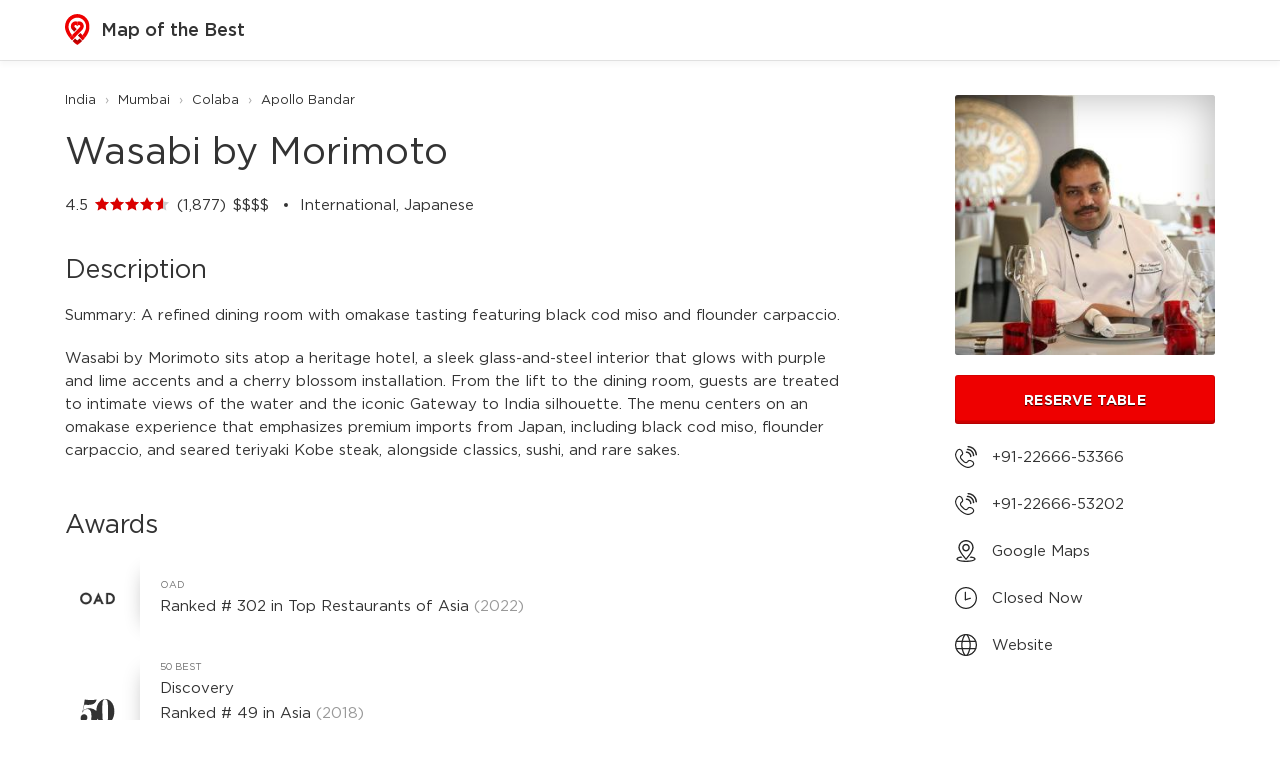

--- FILE ---
content_type: text/html; charset=UTF-8
request_url: https://mapofthebest.com/in/wasabi-by-morimoto
body_size: 11539
content:
<!DOCTYPE html>
<html lang="en">
<head>
	<script async src="https://www.googletagmanager.com/gtag/js?id=G-KVNR29H4S6"></script>
<script>
	window.dataLayer = window.dataLayer || [];
	function gtag(){dataLayer.push(arguments);}
	gtag('js', new Date());
	gtag('config', 'G-KVNR29H4S6');
</script>

<meta charset="utf-8">
<meta http-equiv="X-UA-Compatible" content="IE=edge">
<meta name="viewport" content="width=device-width,initial-scale=1.0,user-scalable=no">
<link rel="manifest" href="/img/logo/site.webmanifest">

<!-- iOS -->
<meta name="apple-mobile-web-app-capable" content="yes">
<meta name="apple-mobile-web-app-status-bar-style" content="black">
<meta name="apple-mobile-web-app-title" content="Map of the Best">
<link rel="apple-touch-icon" href="/img/logo/icon-256x256.png">
<link rel="apple-touch-icon-precomposed" href="/img/logo/icon-256x256.png">

<!-- Android -->
<meta name="mobile-web-app-capable" content="yes">
<meta name="theme-color" content="#ffffff">
<link rel="icon" href="/img/logo/icon.png">
<link rel="shortcut icon" href="/icon.png">
<link rel="shortcut icon" sizes="16x16" href="/img/logo/icon-16x16.png">
<link rel="shortcut icon" sizes="32x32" href="/img/logo/icon-32x32.png">
<link rel="shortcut icon" sizes="64x64" href="/img/logo/icon-64x64.png">
<link rel="shortcut icon" sizes="96x96" href="/img/logo/icon-96x96.png">
<link rel="shortcut icon" sizes="192x192" href="/img/logo/icon-192x192.png">
<link rel="shortcut icon" sizes="256x256" href="/img/logo/icon-256x256.png">
<link rel="shortcut icon" sizes="512x512" href="/img/logo/icon-512x512.png">

<!-- Windows -->
<meta name="msapplication-TileColor" content="#ee0000">
<meta name="msapplication-config" content="/img/logo/browserconfig.xml">
	<title>Wasabi by Morimoto - Map of the Best</title>
	<meta name="description" content="A refined dining room with omakase tasting featuring black cod miso and flounder carpaccio." />

	<meta property="og:url" content="https://mapofthebest.com/in/wasabi-by-morimoto" />
	<meta property="og:type" content="website" />
	<meta property="og:title" content="Wasabi by Morimoto - Map of the Best" />
	<meta property="og:image" content="https://mapofthebest.com/in/wasabi-by-morimoto/og" />
	<meta property="og:image:width" content="1200" />
	<meta property="og:image:height" content="630" />
	<meta property="og:description" content="Wasabi by Morimoto presents an upscale, glass-and-steel setting with cherry blossom illumination and views of the waterfront. The omakase highlights black cod miso, flounder carpaccio, and seared teriyaki Kobe steak." />

	<script src="/js/v34/jquery-3.6.4.min.js"></script>
	<script src="/js/v34/store.legacy.min.js"></script>
	<script src="/js/v34/atlas.js"></script>
	<script src="/js/v34/atlas.venue.js"></script>

	<link rel="stylesheet" href="/css/v34/atlas.css">
	<link rel="stylesheet" href="/css/v34/atlas.venue.css">
</head>
<body>

<div class="header-container">
	<div class="fixed-container">
				<a href="/search">
			<img src="/img/v34/logo.svg" loading="lazy">
			Map of the Best
		</a>
	</div>
</div>

<div class="body-container">
	<div class="fixed-container">

		<div class="column-container">
			<div class="breadcrumb-container">
									<a href="/search?fm=144171&fml=India&mb=6.671837%2C68.075438%2C35.673248%2C97.394981">India</a>
					&rsaquo;					<a href="/search?fm=145071&fml=Mumbai&mb=18.850974%2C72.733959%2C19.27382%2C72.980325">Mumbai</a>
					&rsaquo;					<a href="/search?fm=317161&fml=Colaba&mb=18.892735%2C72.803591%2C18.926434%2C72.835002">Colaba</a>
					&rsaquo;					<a href="/search?fm=317160&fml=Apollo+Bandar&mb=18.915895%2C72.826067%2C18.92525%2C72.835098">Apollo Bandar</a>
								</div>

			<h1>Wasabi by Morimoto</h1>

			<div class="section-container">
									4.5					<span class="stars">
						<span class="stars-bg"><img src="/img/v34/icon/star.svg"><img src="/img/v34/icon/star.svg"><img src="/img/v34/icon/star.svg"><img src="/img/v34/icon/star.svg"><img src="/img/v34/icon/star.svg"></span>
						<span class="stars-fg" style="width:90%"><img src="/img/v34/icon/star.svg"><img src="/img/v34/icon/star.svg"><img src="/img/v34/icon/star.svg"><img src="/img/v34/icon/star.svg"><img src="/img/v34/icon/star.svg"></span>
					</span>
					
				 (1,877)
									<span class="price">
						<span class="price-bg">$$$$</span>
						<span class="price-fg" style="width:100%">$$$$</span>
					</span>
					
									<span class="cuisine-container">
						International, Japanese					</span>
								</div>

			<div class="sidebar-container section-container">
									<div class="photo-reel-container">
													<a href="#" class="photo-container photo-primary">
								<div class="photo" style="background-image:url('https://aws-s3-atlas-prod-useast1.s3.amazonaws.com/photos/1x1/300/LHdw8NQvnM.jpg');"></div>
							</a>
														<a href="#" class="photo-container ">
								<div class="photo" style="background-image:url('https://aws-s3-atlas-prod-useast1.s3.amazonaws.com/photos/1x1/300/rpqgQM6UPS.jpg');"></div>
							</a>
														<a href="#" class="photo-container ">
								<div class="photo" style="background-image:url('https://aws-s3-atlas-prod-useast1.s3.amazonaws.com/photos/1x1/300/psoXpuFECs.jpg');"></div>
							</a>
														<a href="#" class="photo-container ">
								<div class="photo" style="background-image:url('https://aws-s3-atlas-prod-useast1.s3.amazonaws.com/photos/1x1/300/uuQlr3O8uM.jpg');"></div>
							</a>
												</div>
					
				<div class="sidebar-expander"></div>

									<a href="/in/wasabi-by-morimoto/reserve/0" class="button">
						Reserve Table
											</a>
					
				
									<a href="tel:+912266653366" class="details-item details-with-icon">
						<img src="/img/v34/icon/phone.svg">
						+91-22666-53366					</a>
										<a href="tel:+912266653202" class="details-item details-with-icon">
						<img src="/img/v34/icon/phone.svg">
						+91-22666-53202					</a>
					
				<a href="/in/wasabi-by-morimoto/google" class="details-item details-with-icon">
					<img src="/img/v34/icon/map.svg">
					Google Maps
				</a>

									<div class="details-item details-with-icon">
						<img src="/img/v34/icon/time.svg">
						<a href="#" name="show-all">Closed Now</a>
													<div class="day-container" style="display:none;">
								<div class="day">Mon</div>
								12:30 &ndash; 2:45 PM<br>7 &ndash; 11:45 PM							</div>
														<div class="day-container" style="display:none;">
								<div class="day">Tue</div>
								12:30 &ndash; 2:45 PM<br>7 &ndash; 11:45 PM							</div>
														<div class="day-container" style="display:none;">
								<div class="day">Wed</div>
								12:30 &ndash; 2:45 PM<br>7 &ndash; 11:45 PM							</div>
														<div class="day-container" style="display:none;">
								<div class="day">Thu</div>
								12:30 &ndash; 2:45 PM<br>7 &ndash; 11:45 PM							</div>
														<div class="day-container" style="display:none;">
								<div class="day">Fri</div>
								12:30 &ndash; 2:45 PM<br>7 &ndash; 11:45 PM							</div>
														<div class="day-container" style="display:none;">
								<div class="day">Sat</div>
								12:30 &ndash; 2:45 PM<br>7 &ndash; 11:45 PM							</div>
														<div class="day-container" style="display:none;">
								<div class="day">Sun</div>
								12:30 &ndash; 2:45 PM<br>7 &ndash; 11:45 PM							</div>
												</div>
					
											<a href="in/wasabi-by-morimoto/website/0" class="details-item details-with-icon">
								<img src="/img/v34/icon/website.svg">
								Website							</a>
										</div>

							<div class="section-container">
					<h2>Description</h2>
											<p>
							Summary: A refined dining room with omakase tasting featuring black cod miso and flounder carpaccio.						</p>
						<p>
							Wasabi by Morimoto sits atop a heritage hotel, a sleek glass-and-steel interior that glows with purple and lime accents and a cherry blossom installation. From the lift to the dining room, guests are treated to intimate views of the water and the iconic Gateway to India silhouette. The menu centers on an omakase experience that emphasizes premium imports from Japan, including black cod miso, flounder carpaccio, and seared teriyaki Kobe steak, alongside classics, sushi, and rare sakes.						</p>
										</div>
				
			<div class="section-container">
				<h2>Awards</h2>
				<div class="award-container">
											<div class="award">
							<div class="award-logo">
								<img src="/img/v34/guide/17_min.svg">
							</div>
							<div class="award-list">
								<div class="award-guide">OAD</div>

																	<div class="award-item" style="">
										Ranked # 302 in Top Restaurants of Asia										 <span class='award-note'>2022</span>																			</div>
																</div>
						</div>
												<div class="award">
							<div class="award-logo">
								<img src="/img/v34/guide/1_min.svg">
							</div>
							<div class="award-list">
								<div class="award-guide">50 Best</div>

																	<div class="award-item" style="">
										Discovery																													</div>
																		<div class="award-item" style="">
										Ranked # 49 in Asia										 <span class='award-note'>2018</span>																			</div>
																		<div class="award-item" style="">
										Ranked # 46 in Asia										 <span class='award-note'>2017</span>																			</div>
																		<div class="award-item" style="display:none;">
										Ranked # 44 in Asia										 <span class='award-note'>2016</span>																			</div>
																		<div class="award-item" style="display:none;">
										Ranked # 29 in Asia										 <span class='award-note'>2015</span>																			</div>
																		<div class="award-item" style="display:none;">
										Ranked # 20 in Asia										 <span class='award-note'>2013</span>																			</div>
																		<a href="#" name="show-all">
										Show 3 more awards...
									</a>
																</div>
						</div>
										</div>
			</div>

			<div class="section-container">
				<h2>Location</h2>
				<p>
					The Taj Mahal Palace, Mumbai, Apollo Bandar, Colaba, Mumbai, Maharashtra 400001, India				</p>
								<a href="/in/wasabi-by-morimoto/google" class="map-container">
					<div class="map-image" style="background-image:url('https://api.mapbox.com/styles/v1/mralexey/clkmydai401dg01qwekbv6xi3/static/url-https%3A%2F%2Fmapofthebest.com%2Fimg%2Fv34%2Fmap%2Fpin.png(72.8332292,18.923644546875)/72.8332292,18.923644546875,13,0/800x250@2x?access_token=pk.eyJ1IjoibXJhbGV4ZXkiLCJhIjoicks0ZTUxbyJ9.UltWEWfjA7dez-gCufDw2Q&logo=false&attribution=false')"></div>
					<div class="map-overlay">
						Open in Google Maps
						<img src="/img/v34/icon/external.svg">
					</div>
				</a>
			</div>
		</div>

	</div>
</div>

<div class="footer-container">
	<div class="fixed-container">
		<a href="/" class="footer-item">Home</a>
		<a href="/search" class="footer-item">Search</a>
		<a href="/ambassador" class="footer-item">Ambassador</a>
		<a href="/about" class="footer-item">About</a>
		<a href="/faq" class="footer-item">FAQ</a>
		<a href="/contact" class="footer-item">Contact</a>
					<a href="/contact?slug=in%2Fwasabi-by-morimoto" class="footer-item">Report an Issue</a>
					
		<div class="footer-legal">
			<a href="/terms" class="footer-item">Terms</a>
			<a href="/privacy" class="footer-item">Privacy</a>
			<div class="footer-item">Copyright &copy; 2025 Map of the Best</div>
		</div>
	</div>
</div>
</body>
</html>


--- FILE ---
content_type: text/css
request_url: https://mapofthebest.com/css/v34/atlas.css
body_size: 9505
content:
/*
Reset
*/

html, body, div, span, applet, object, iframe,
h1, h2, h3, h4, h5, h6, p, blockquote, pre,
a, abbr, acronym, address, big, cite, code,
del, dfn, em, img, ins, kbd, q, s, samp,
small, strike, strong, sub, sup, tt, var,
b, u, i, center,
dl, dt, dd, ol, ul, li,
fieldset, form, label, legend,
table, caption, tbody, tfoot, thead, tr, th, td,
article, aside, canvas, details, embed,
figure, figcaption, footer, header, hgroup,
menu, nav, output, ruby, section, summary,
time, mark, audio, video {
	margin: 0;
	padding: 0;
	border: 0;
	font-size: 100%;
	font: inherit;
	vertical-align: baseline;
}
/* HTML5 display-role reset for older browsers */
article, aside, details, figcaption, figure,
footer, header, hgroup, menu, nav, section {
	display: block;
}
body {
	line-height: 1;
}
ol, ul {
	list-style: none;
}
blockquote, q {
	quotes: none;
}
blockquote:before, blockquote:after,
q:before, q:after {
	content: '';
	content: none;
}
table {
	border-collapse: collapse;
	border-spacing: 0;
}

* {
	-webkit-box-sizing: border-box;
	-moz-box-sizing: border-box;
	box-sizing: border-box;
}
*:before,
*:after {
	-webkit-box-sizing: border-box;
	-moz-box-sizing: border-box;
	box-sizing: border-box;
}

/*
Fonts
*/

@font-face {
	font-family: 'Gotham';
	src: url('/fonts/Gotham-Light.eot');
	src: url('/fonts/Gotham-Light.eot?#iefix') format('embedded-opentype'),
		url('/fonts/Gotham-Light.woff2') format('woff2'),
		url('/fonts/Gotham-Light.woff') format('woff'),
		url('/fonts/Gotham-Light.ttf') format('truetype'),
		url('/fonts/Gotham-Light.svg#Gotham-Light') format('svg');
	font-weight: 300;
	font-style: normal;
}

@font-face {
	font-family: 'Gotham';
	src: url('/fonts/Gotham-Book.eot');
	src: url('/fonts/Gotham-Book.eot?#iefix') format('embedded-opentype'),
		url('/fonts/Gotham-Book.woff2') format('woff2'),
		url('/fonts/Gotham-Book.woff') format('woff'),
		url('/fonts/Gotham-Book.ttf') format('truetype'),
		url('/fonts/Gotham-Book.svg#Gotham-Book') format('svg');
	font-weight: 400;
	font-style: normal;
}

@font-face {
	font-family: 'Gotham';
	src: url('/fonts/Gotham-Medium.eot');
	src: url('/fonts/Gotham-Medium.eot?#iefix') format('embedded-opentype'),
		url('/fonts/Gotham-Medium.woff2') format('woff2'),
		url('/fonts/Gotham-Medium.woff') format('woff'),
		url('/fonts/Gotham-Medium.ttf') format('truetype'),
		url('/fonts/Gotham-Medium.svg#Gotham-Medium') format('svg');
	font-weight: 600;
	font-style: normal;
}

@font-face {
	font-family: 'Gotham';
	src: url('/fonts/Gotham-Bold.eot');
	src: url('/fonts/Gotham-Bold.eot?#iefix') format('embedded-opentype'),
		url('/fonts/Gotham-Bold.woff2') format('woff2'),
		url('/fonts/Gotham-Bold.woff') format('woff'),
		url('/fonts/Gotham-Bold.ttf') format('truetype'),
		url('/fonts/Gotham-Bold.svg#Gotham-Bold') format('svg');
	font-weight: 700;
	font-style: normal;
}

/*
Global
*/

html {
	height: 100%;
	width: 100%;
}

body {
	font-family: Gotham, Helvetica, Arial, sans-serif;
	font-size: 15px;
	font-style: normal;
	font-weight: normal;
	line-height: 1.55;
	height: 100%;
	width: 100%;
	color: #333;
	position: relative;
	margin: 0;
	padding: 0;
	overflow-y: auto;
	overflow-x: hidden;
}

strong, b, strong *, b * {
	font-family: Gotham, Helvetica, Arial, sans-serif;
	font-style: normal;
	font-weight: 600;
}

i {
	font-style: italic;
}

	strong i, b i, i strong, i b {
		font-weight: 600;
		font-style: italic;
	}

a, a:focus, a:hover {
	color: #d00;
	text-decoration: none;
}

	a:hover {
		color: #f00;
	}

p {
	padding-top: 10px;
	padding-bottom: 10px;
}

h1 {
	font-size: 2.5em;
	padding-top: 0.8em;
	padding-bottom: 0.5em;
	line-height: 1.3em;
}

h2 {
	font-size: 1.7em;
	padding-top: 0.9em;
	padding-bottom: 0.2em;
}

h3 {
	font-size: 1.2em;
	padding-top: 0.9em;
	padding-bottom: 0.8em;
	font-weight: 600;
}

	@media (max-width: 1000px) {

		h1 {
			font-size: 2.1em;
			padding-bottom: 0.6em;
		}

		h2 {
			font-size: 1.5em;
		}

	}

mark {
	background: linear-gradient(rgba(255, 255, 255, 0) 60%, rgb(230, 0, 0, 0.3) 60%);
	padding: 0 2px;
}

ol, ul {
	list-style-type: disc;
	margin: 15px 0 15px 0;
	text-align: left;
}

	ol > * > ol, ul > * > ul {
		list-style-type: circle;
	}

	ul li {
		margin: 0 0 7px 25px;
		padding-left: 5px;
	}

::-webkit-input-placeholder {
	color: #999;
}
:-moz-placeholder {
	color: #999;
	opacity: 1;
}
::-moz-placeholder {
	color: #999;
	opacity: 1;
}
:-ms-input-placeholder {
	color: #999;
}
::-ms-input-placeholder {
	color: #999;
}
::placeholder {
	color: #999;
}

.button,
.button:hover,
.button:focus {
	display: block;
	width: 100%;
	border: 0;
	cursor: pointer;
	color: #fff;
	outline: none;
	padding: 15px 0;
	font-weight: 700;
	border-radius: 3px;
	overflow: hidden;
	text-align: center;
	font-size: 0.95em;
	text-transform: uppercase;
	line-height: 1.4em;
	letter-spacing: 0.2px;
	background: #ee0000;
	text-shadow: 0 1px 1px rgba(0,0,0,0.8);
	transition: filter 0.2s, box-shadow 0.2s;
	box-shadow: inset 0 -3.5px 0 0 rgba(0,0,0,0.15), inset 0 0 0 1px rgba(0,0,0,0.1);
}

	.button.button-secondary {
		background: #eee;
		color: #555;
		text-shadow: none;
		font-size: 0.85em;
		line-height: 45px;
	}

	.button:hover {
		filter: brightness(1.1);
	}

.header-container {
	width: 100%;
	background: #fff;
	position: relative;
	box-shadow: 0 0.5px 0 rgba(0,0,0,0.2), 0 5px 5px rgba(0,0,0,0.03);
	z-index: 5;
}

	.header-container .fixed-container {
		padding: 0;
	}

	.header-container a {
		display: inline-block;
		color: #333;
		text-decoration: none;
		font-weight: 600;
		line-height: 60px;
		font-size: 1.2em;
		position: relative;
		padding: 0 25px;
	}

	.header-container img {
		height: 31px;
		margin-right: 6px;
		vertical-align: middle;
		position: relative;
		top: -2px;
		transition: transform 0.2s;
	}

	@media (max-width: 1000px) {

		.header-container a {
			padding: 0 15px;
		}

		.header-container img {
			margin-right: 8px;
		}

	}

.nav-container {
	position: fixed;
	z-index: 9;
	background: rgba(255,255,255,0.5);
	width: 100%;
	height: 100%;
	top: 0;
	left: 0;
}

	.nav-container .nav-links {
		position: absolute;
		top: 0;
		bottom: 0;
		right: 0;
		margin: auto;
		width: 200px;
		background: #fff;
		z-index: 1;
		box-shadow: 0 0 10px rgba(0,0,0,0.1);
	}

		.nav-container .nav-links a {
			display: block;
			padding: 20px;
		}

.footer-container {
	padding: 20px 0;
	width: 100%;
	font-size: 0.9em;
	background: #fff;
	overflow: hidden;
	box-shadow: 0 -0.5px 0 rgba(0,0,0,0.2), 0 -5px 5px rgba(0,0,0,0.03);
}

	.footer-container a {
		color: #333;
	}

		.footer-container a:hover {
			color: #d00;
		}

	.footer-container .footer-item {
		padding: 10px 0;
		margin-right: 15px;
		display: inline-block;
		border-radius: 3px;
	}

		.footer-container .footer-item:last-child {
			margin-right: 0;
		}

	.footer-container .footer-legal {
		float: right;
	}

		@media (max-width: 1000px) {

			.footer-container {
				text-align: center;
			}

			.footer-container .footer-legal {
				float: none;
			}

		}

.body-container {
	width: 100%;
	position: relative;
	box-shadow: 0 -1px 0 rgba(0,0,0,0.1);
	padding: 10px 0 30px 0;
}

	.body-container-odd {
		background: #eee;
	}

.hero-container {
	background: #333;
	padding: 0;
	border-top: 0;
	position: relative;
	overflow: hidden;
	text-align:center;
}

	.hero-bg {
		position: absolute;
		top: 0;
		left: 0;
		right: 0;
		bottom: 0;
		margin: auto;
		width: 100%;
		height: 100%;
		object-fit: cover;
		filter: brightness(0.7);
	}

	.hero-content {
		padding: 100px 30px;
		position: relative;
		z-index: 1;
		box-shadow: inset 0 0 150px rgb(0, 0, 0);
		color: #fff;
		text-shadow: 0 1px 5px rgb(0, 0, 0), 0 1px 15px rgb(0, 0, 0), 0 1px 30px rgb(0, 0, 0), 0 1px 30px rgb(0, 0, 0);
	}

		.hero-content h1 {
			font-weight: 700;
			padding-top: 0;
			padding-bottom: 0.4em;
		}

		.hero-content h3 {
			padding-top: 0;
			padding-bottom: 1.1em;
		}

		.hero-content .button {
			display: inline-block;
			width: auto;
			padding-left: 30px;
			padding-right: 30px;
			font-size: 1.05em;
			box-shadow: 0 1px 20px rgb(0, 0, 0);
		}

.fixed-container {
	width: 100%;
	padding: 0 25px;
	margin: auto;
	max-width: 1200px;
	position: relative;
}

.debug {
	background: #eee;
	color: #666;
	font-size: 0.9em;
	padding: 4px 7px;
	margin: 0 3px;
	border: 1px dashed rgba(0,0,0,0.5);
	border-radius: 3px;
}

.alert {
	background: rgba(125,125,125,0.2);
	padding: 10px 20px;
	margin-bottom: 25px;
	box-shadow: inset 0 0 0 1px rgba(0,0,0,0.3);
	border-radius: 3px;
}

	.alert-success {
		color: #588253;
		background: rgba(50,200,20,0.2);
		box-shadow: inset 0 0 0 1px rgba(0,0,0,0.3), 0 0 10px 3px rgba(50,200,20,0.2);
	}

	.alert-error {
		color: #866060;
		background: rgba(200,20,20,0.2);
		box-shadow: inset 0 0 0 1px rgba(0,0,0,0.3), 0 0 10px 3px rgba(200,20,20,0.2);
	}

fieldset {
	display: block;
	padding: 15px 0;
}

	fieldset label {
		display: block;
		font-size: 0.7em;
		font-weight: 600;
		text-transform: uppercase;
		padding-bottom: 5px;
	}

input:not([type='checkbox']), textarea {
	display: block;
	width: 100%;
	font-size: 1em;
	padding: 0 15px;
	border: 0;
	font-family: Gotham, Helvetica, Arial, sans-serif;
	border-radius: 3px;
	box-shadow: 0 0 1px rgba(0,0,0,0.5), 0 0.5px 2px rgba(0,0,0,0.3), 0 2px 6px -2px rgba(0,0,0,0.3);
}

button {
	font-family: Gotham, Helvetica, Arial, sans-serif;
}

textarea {
	padding: 15px;
	min-height: 100px;
	line-height: 1.5em;
}

input {
	line-height: 45px;
}

input:disabled {
	filter: brightness(0.8);
	opacity: 0.5;
}

img.image-preview {
	opacity: 0;
	filter: blur(10px);
	scale: 1.1;
}

img.image-final {
	opacity: 0;
}

--- FILE ---
content_type: text/css
request_url: https://mapofthebest.com/css/v34/atlas.venue.css
body_size: 7310
content:
.cuisine-container {
	padding-left: 24px;
	position: relative;
}

	.cuisine-container::before {
		content: "";
		position: absolute;
		left: 8px;
		top: 0;
		bottom: 0;
		background: #333;
		border-radius: 10px;
		margin: auto;
		width: 4px;
		height: 4px;
	}

	@media (max-width: 1000px) {

		.cuisine-container {
			display: block;
			padding: 0;
			padding-top: 5px;
		}

		.cuisine-container::before {
			display: none;
		}

	}

.breadcrumb-container {
	padding-top: 20px;
	margin-bottom: -12px;
	margin-left: -5px;
	font-size: 0.85em;
	color: #aaa;
	white-space: nowrap;
	overflow: hidden;
	text-overflow: ellipsis;
}

	.breadcrumb-container a {
		padding: 5px;
		color: #333;
	}

	.breadcrumb-container a:hover {
		color: #d00;
	}

.notice-closed {
	font-weight: 600;
	color: #c00;
}

.column-container {
	position: relative;
	padding-right: 360px;
}

	@media (max-width: 1000px) {

		.column-container {
			padding-right: 0;
		}

	}

.day-container {
	padding-left: 55px;
	margin-bottom: 5px;
	position: relative;
}

	.day-container .day {
		position: absolute;
		left: 0;
	}

.sidebar-container {
	position: absolute;
	top: 0px;
	right: 0;
	width: 260px;
	padding-top: 25px;
}

	.sidebar-container a:not(.button) {
		color: #333;
	}

	.sidebar-container .button {
		margin-bottom: 10px;
		margin-top: -5px;
	}

		.sidebar-container .button .subtitle {
			font-size: 0.7em;
			font-weight: 400;
			text-transform: none;
			letter-spacing: 2px;
			margin-top: -3px;
		}

	.details-item {
		display: block;
		padding: 12px 0 12px 0;
		position: relative;
		white-space: nowrap;
		overflow: hidden;
	}

		.details-item img {
			position: relative;
			width: 22px;
			height: 22px;
			opacity: 0.85;
			left: 0;
			top: -1px;
			vertical-align: bottom;
		}

		.details-item .details-inline {
			padding: 10px;
			margin: -10px;
			margin-right: 1px;
		}

		.details-item.details-with-icon {
			padding-left: 37px;
		}

			.details-item.details-with-icon img {
				position: absolute;
				top: 12px;
			}

		.details-subtext {
			font-size: 0.7em;
			display: block;
			opacity: 0.7;
			margin-top: 2px;
		}

	.sidebar-expander {
		display: block;
		height: 0;
	}

	@media (max-width: 1000px) {

		.sidebar-container {
			position: relative;
			width: auto;
			padding-top: 0px;
		}

		.sidebar-expander {
			display: none;
		}
		
	}

.section-container {
	padding-bottom: 10px;
}

	.stars {
		position: relative;
		display: inline-block;
		top: -1px;
		margin: 0 2px;
		white-space: nowrap;
	}

		.stars-bg {
			opacity: 0.2;
			filter: brightness(0);
		}

		.stars-fg {
			position: absolute;
			left: 0;
			overflow: hidden;
			pointer-events: none;
		}

		.stars img {
			display: inline-block;
			width: 14px;
			height: 14px;
			margin-right: 1px;
			position: relative;
			top: 2px;
			filter: invert(15%) sepia(56%) saturate(6747%) hue-rotate(5deg) brightness(84%) contrast(125%);
			filter: invert(13%) sepia(95%) saturate(4888%) hue-rotate(1deg) brightness(83%) contrast(117%);
		}

	.price {
		position: relative;
		display: inline-block;
		margin: 0 2px;
	}

		.price-bg {
			color: #ddd;
		}

		.price-fg {
			position: absolute;
			left: 0;
			overflow: hidden;
			pointer-events: none;
			white-space: nowrap;
		}

.photo-reel-container {
	width: 100%;
	margin-bottom: 25px;
	display: flex;
	flex-wrap: wrap;
	gap: 2px;
	flex-direction: row;
	overflow: hidden;
}

	.photo-container {
		border-radius: 3px;
		overflow: hidden;
		height: 90px;
		flex-grow: 1;
		box-shadow: inset 0 0 40px rgba(0,0,0,0.3);
	}

	.photo-container.photo-primary {
		flex-basis: 100%;
		height: 260px;
	}

		.photo-container .photo {
			width: 100%;
			height: 100%;
			background: #ccc;
			background-repeat: no-repeat;
			background-position: center center;
			background-size: cover;
			transition: scale 0.2s;
			position: relative;
			z-index: -1;
		}

		.photo-container:hover .photo {
			scale: 1.1;
		}

	@media (max-width: 1000px) {

		.photo-reel-container {
			flex-direction: column;
			height: 240px;
		}

			.photo-container.photo-primary {
				height: auto;
			}

	}

.award-container {
	position: relative;
}

	.award {
		display: table;
		min-height: 100px;
		width: 100%;
	}

		.award-logo {
			display: table-cell;
			vertical-align: middle;
			width: 75px;
			padding: 10px 25px 10px 15px;
			line-height: 0;
		}

			.award-logo img {
				width: 100%;
				opacity: 0.8;
				transition: scale 0.2s, opacity 0.2s, filter 0.2s;
			}

			.award:hover .award-logo img {
				opacity: 1.0;
				scale: 1.1;
				filter: drop-shadow(0 3px 0 rgba(0, 0, 0, 0.1));
			}

		.award-list {
			display: table-cell;
			vertical-align: middle;
			padding: 10px 20px;
			box-shadow: -20px 0 20px -25px rgba(0,0,0,0.3);
			transition: box-shadow 0.2s
		}

			.award:hover .award-list {
				box-shadow: -20px 0 20px -25px rgba(0,0,0,0.5);
			}

			.award-guide {
				font-size: 0.65em;
				text-transform: uppercase;
				margin-bottom: 3px;
				opacity: 0.7;
			}

			.award-item {
				margin: 2px 0;
				position: relative;
			}

				a.award-item {
					opacity: 0.5;
				}

				a.award-item:hover {
					opacity: 1;
				}

				.award-item img {
					width: 21px;
					margin-right: 2px;
					position: relative;
					top: 5px;
				}

				.award-note {
					opacity: 0.5;
					height: 1.5em;
				}

					.award-note::before {
						content: "(";
					}

					.award-note::after {
						content: ")";
					}

		@media (max-width: 1000px) {

			.award-item {
				padding-right: 50px;
			}

			.award-note {
				position: absolute;
				right: 0;
				bottom: 0;
				top: 0;
				margin: auto;
			}

				.award-note::before {
					content: "";
				}

				.award-note::after {
					content: "";
				}

		}

.map-container {
	display: block;
	width: 100%;
	border-radius: 3px;
	overflow: hidden;
	margin: 15px 0;
	position: relative;
	box-shadow: inset 0 0 40px rgba(0,0,0,0.15);
}

	.map-container,
	.map-container:focus,
	.map-container:hover {
		color: #333;
	}

	.map-container .map-image {
		background: #ededed;
		height: 250px;
		background-repeat: no-repeat;
		background-position: center center;
		background-size: cover;
		transition: scale 0.2s;
		position: relative;
		z-index: -1;
	}

	.map-container:hover .map-image {
		scale: 1.05;
	}

	.map-container .map-overlay {
		pointer-events: none;
		position: absolute;
		top: 10px;
		right: 10px;
		z-index: 1;
		text-align: center;
		line-height: 40px;
		min-width: 40px;
		padding: 0 15px;
		font-size: 0.85em;
		border-radius: 3px;
		overflow: hidden;
		background: #fff;
		white-space: nowrap;
		box-shadow: 0 0 1px rgba(0,0,0,0.6), 0 1px 10px rgba(0,0,0,0.2);
	}

		.map-container .map-overlay img {
			width: 13px;
			height: 13px;
			position: relative;
			top: 1px;
			margin-left: 5px;
		}

	@media (max-width: 1000px) {

		.map-container .map-image {
			height: 250px;
		}

	}


.map-popup .map-popup-bookmark {
	width: 50px;
	height: 50px;
	position: absolute;
	z-index: 3;
	top: 1px;
	right: 0;
	opacity: 0.5;
}

	.map-popup .map-popup-bookmark.bookmarked {
		opacity: 0.9;
	}

	.map-popup .map-popup-bookmark:hover {
		opacity: 0.9;
	}

	.map-popup .map-popup-bookmark img {
		width: 100%;
		position: absolute;
		top: 1px;
		right: 0;
		bottom: 0;
		left: 0;
		margin: auto;
		padding: 17px;
	}

	.map-popup .map-popup-bookmark img.bg {
		display: none;
	}

	.map-popup .map-popup-bookmark.bookmarked img.bg {
		display: block;
	}


--- FILE ---
content_type: application/javascript
request_url: https://mapofthebest.com/js/v34/atlas.venue.js
body_size: 556
content:
$(document).ready(function () {

	$('.photo-container').on('click', function(e) {
		e.preventDefault();
	});

	$('a[name="show-all"]').on('click', function(e) {
		e.preventDefault();

		$(this).closest('div').find('div').show();
		$(this).hide();
	});

	$(document).on('scroll', function(){
		if (('.sidebar-container a:not(.photo-container)').length) {
			var offsetTop = $('.sidebar-container a:not(.photo-container)').offset().top;
			var yCurrent = offsetTop - $(document).scrollTop();
			var yDesired = 20;
			var offset = yDesired - yCurrent;
			$('.sidebar-expander').height($('.sidebar-expander').height() + offset);
		}
	});

});


--- FILE ---
content_type: image/svg+xml
request_url: https://mapofthebest.com/img/v34/icon/website.svg
body_size: 1715
content:
<?xml version="1.0" encoding="utf-8"?>
<!-- Generator: Adobe Illustrator 27.8.1, SVG Export Plug-In . SVG Version: 6.00 Build 0)  -->
<svg version="1.1" id="Layer_1" xmlns="http://www.w3.org/2000/svg" xmlns:xlink="http://www.w3.org/1999/xlink" x="0px" y="0px"
	 viewBox="0 0 512 512" style="enable-background:new 0 0 512 512;" xml:space="preserve">
<path d="M256,512c-68.4,0-132.7-26.6-181-75C26.6,388.7,0,324.4,0,256S26.6,123.3,75,75S187.6,0,256,0s132.7,26.6,181,75
	c48.4,48.4,75,112.6,75,181s-26.6,132.7-75,181C388.7,485.4,324.4,512,256,512z M256,30c-60.4,0-117.1,23.5-159.8,66.2
	C53.5,138.9,30,195.6,30,256c0,60.4,23.5,117.1,66.2,159.8C138.9,458.5,195.6,482,256,482c60.4,0,117.1-23.5,159.8-66.2
	C458.5,373.1,482,316.4,482,256c0-60.4-23.5-117.1-66.2-159.8C373.1,53.5,316.4,30,256,30z"/>
<path d="M280.1,510.8c-3.2,0-6.3-1-9.1-3.1c-6.6-5-7.9-14.4-2.9-21c0.2-0.2,17.6-23.5,34.7-63.5c15.7-36.7,34.5-95.6,34.5-167.2
	c0-71.7-18.8-130.5-34.5-167.2c-17.2-40-34.6-63.3-34.7-63.5c-5-6.6-3.7-16,2.9-21c6.6-5,16-3.7,21,2.9c0.8,1,19.4,25.8,38,68.8
	c17.1,39.5,37.4,102.8,37.4,180.1c0,77.3-20.3,140.6-37.4,180.1c-18.6,43.1-37.2,67.8-38,68.8C289.1,508.8,284.6,510.8,280.1,510.8z
	"/>
<path d="M231.9,510.8c-4.5,0-9-2-11.9-5.9c-0.8-1-19.4-25.8-38-68.8c-17.1-39.5-37.4-102.8-37.4-180.1c0-77.3,20.3-140.6,37.4-180.1
	c18.6-43.1,37.2-67.8,38-68.8c5-6.6,14.4-7.9,21-2.9c6.6,5,7.9,14.4,2.9,21c-0.2,0.2-17.6,23.5-34.7,63.5
	c-15.7,36.7-34.5,95.6-34.5,167.2c0,71.7,18.8,130.5,34.5,167.2c17.2,40,34.6,63.3,34.7,63.5c5,6.6,3.7,16-2.9,21
	C238.2,509.8,235.1,510.8,231.9,510.8z"/>
<path d="M481.8,355.3H30.2c-8.3,0-15-6.7-15-15s6.7-15,15-15h451.7c8.3,0,15,6.7,15,15S490.1,355.3,481.8,355.3z"/>
<path d="M481.8,186.6H30.2c-8.3,0-15-6.7-15-15s6.7-15,15-15h451.7c8.3,0,15,6.7,15,15S490.1,186.6,481.8,186.6z"/>
</svg>


--- FILE ---
content_type: image/svg+xml
request_url: https://mapofthebest.com/img/v34/icon/time.svg
body_size: 1002
content:
<?xml version="1.0" encoding="utf-8"?>
<!-- Generator: Adobe Illustrator 27.8.1, SVG Export Plug-In . SVG Version: 6.00 Build 0)  -->
<svg version="1.1" id="Layer_1" xmlns="http://www.w3.org/2000/svg" xmlns:xlink="http://www.w3.org/1999/xlink" x="0px" y="0px"
	 viewBox="0 0 527 527" style="enable-background:new 0 0 527 527;" xml:space="preserve">
<path d="M263.5,527c-70.4,0-136.6-27.4-186.3-77.2C27.4,400.1,0,333.9,0,263.5S27.4,126.9,77.2,77.2S193.1,0,263.5,0
	s136.6,27.4,186.3,77.2C499.6,127,527,193.1,527,263.5s-27.4,136.6-77.2,186.3C400.1,499.6,333.9,527,263.5,527z M263.5,30
	c-62.4,0-121,24.3-165.1,68.4S30,201.1,30,263.5s24.3,121,68.4,165.1S201.1,497,263.5,497s121-24.3,165.1-68.4S497,325.9,497,263.5
	s-24.3-121-68.4-165.1S325.9,30,263.5,30z"/>
<path d="M248.3,320.6L248.3,320.6c-8.3,0-15-7.6-15-17V129c0-9.4,6.7-17,15-17l0,0c8.3,0,15,7.6,15,17v174.5
	C263.3,313,256.6,320.6,248.3,320.6z"/>
<path d="M383,265.2L383,265.2c2.4,7.9-2.1,16.3-10,18.7L252.7,320c-7.9,2.4-16.3-2.1-18.7-10l0,0c-2.4-7.9,2.1-16.3,10-18.7
	l120.3-36.1C372.3,252.8,380.6,257.3,383,265.2z"/>
</svg>


--- FILE ---
content_type: image/svg+xml
request_url: https://mapofthebest.com/img/v34/icon/star.svg
body_size: 188
content:
<?xml version="1.0" encoding="utf-8"?>
<svg version="1.1" xmlns="http://www.w3.org/2000/svg" x="0px" y="0px" viewBox="0 0 512 512">
<polygon points="256,7.5 334.7,168.4 512,193.5 383.3,318.1 414.2,494.5 256,410.6 97.8,494.5 128.7,318.1 0,193.5 177.3,168.4 "/>
</svg>


--- FILE ---
content_type: image/svg+xml
request_url: https://mapofthebest.com/img/v34/icon/map.svg
body_size: 901
content:
<?xml version="1.0" encoding="utf-8"?>
<svg version="1.1" xmlns="http://www.w3.org/2000/svg" xmlns:xlink="http://www.w3.org/1999/xlink" x="0px" y="0px"
	 viewBox="0 0 512 512" xml:space="preserve">
<path d="M256,88.9c-49.5,0-89.4,39.9-89.4,89.2c0,49,39.9,88.9,89.4,88.9s89.4-39.9,89.4-88.9C345.4,128.9,305.5,88.9,256,88.9z
	 M256,122.6c30.8,0,55.8,24.7,55.8,55.5s-24.9,55.5-55.8,55.5s-55.8-24.7-55.8-55.5S225.2,122.6,256,122.6z M256,33.4
	c86.3,0,145.1,58.6,145.1,144.9c0,85.9-145.1,244.7-145.1,244.7S110.9,264.2,110.9,178.1S169.7,33.4,256,33.4z M256,467.5
	c0,0,178.5-190.9,178.5-289.4S354.7,0,256,0C157.5,0,77.5,79.6,77.5,178.1C77.5,276.4,256,467.5,256,467.5z M32.8,445.2
	c0,36.9,106.1,66.8,223.2,66.8s223.2-29.9,223.2-66.8c0-29.7-28.6-55.1-114.5-63.8c-9.1,11.3-17.8,21.7-25.6,31.2
	c80.3,3.3,106.7,16.7,106.7,32.5c0,18.4-89.8,35.6-189.6,35.6c-100.4,0-189.6-17.1-189.6-35.6c0-15.8,26.5-29.3,106.7-32.5
	c-7.8-9.3-16.5-19.7-25.6-31.2C61.6,390.1,32.8,415.5,32.8,445.2z"/>
</svg>


--- FILE ---
content_type: image/svg+xml
request_url: https://mapofthebest.com/img/v34/guide/17_min.svg
body_size: 890
content:
<?xml version="1.0" encoding="UTF-8"?>
<svg id="Layer_1" xmlns="http://www.w3.org/2000/svg" version="1.1" viewBox="0 0 72.22 72.22">
  <!-- Generator: Adobe Illustrator 29.8.2, SVG Export Plug-In . SVG Version: 2.1.1 Build 3)  -->
  <defs>
    <style>
      .st0 {
        stroke: #000000;
        stroke-miterlimit: 10;
        stroke-width: .5px;
      }
    </style>
  </defs>
  <path class="st0" d="M.25,36.11c0-6.63,5.37-11.88,12.03-11.88s12.03,5.26,12.03,11.88-5.37,11.88-12.03,11.88S.25,42.74.25,36.11ZM20.26,36.11c0-4.57-3.47-8.06-7.98-8.06s-7.98,3.49-7.98,8.06,3.47,8.06,7.98,8.06c4.51,0,7.98-3.49,7.98-8.06Z"/>
  <path class="st0" d="M44.45,47.54l-2.42-5.32h-8.25l-2.42,5.32h-4.09l10.65-23.31h.07l10.65,23.31h-4.19ZM35.5,38.41h4.78l-2.37-5.29-2.41,5.29Z"/>
  <path class="st0" d="M71.97,36.15c0,6.66-5.05,11.39-12,11.39h-5.99v-22.81h5.99c6.95,0,12,4.73,12,11.43h0ZM59.97,43.72c4.77,0,7.94-3.07,7.94-7.58s-3.19-7.6-7.94-7.6h-1.99v15.18s1.99,0,1.99,0Z"/>
</svg>

--- FILE ---
content_type: image/svg+xml
request_url: https://mapofthebest.com/img/v34/icon/phone.svg
body_size: 3212
content:
<?xml version="1.0" encoding="utf-8"?>
<!-- Generator: Adobe Illustrator 27.8.1, SVG Export Plug-In . SVG Version: 6.00 Build 0)  -->
<svg version="1.1" id="Layer_1" xmlns="http://www.w3.org/2000/svg" xmlns:xlink="http://www.w3.org/1999/xlink" x="0px" y="0px"
	 viewBox="0 0 512 512" style="enable-background:new 0 0 512 512;" xml:space="preserve">
<path d="M510,187c-4.5-43.3-21.3-82.4-49.5-115.2c-6.8-7.9-18.8-19.5-27.1-26.1C401.8,20.4,363.8,4.8,323.8,0.9
	c-9.9-1-17.9-1.1-20.5-0.4c-9.2,2.6-14.5,12.2-11.6,21.5c1.5,4.9,5.3,9,10,10.8c1.6,0.6,3.8,0.9,8.4,1.2c8.5,0.5,16.5,1.4,23.3,2.6
	c49.7,8.7,93,38.5,119.2,82.1c14.4,24,23,52.7,24.3,80.9c0.1,3,0.5,6.5,0.8,7.8c1.2,4.8,4.4,8.6,9.4,11c2.8,1.4,3.2,1.4,7,1.4
	c3.7,0,4.2-0.1,6.9-1.4c4.8-2.3,8.5-6.8,9.7-12C511.2,204,511,196.2,510,187z"/>
<path d="M400.3,110.2C372,82,335.7,65.6,295,62.7c-6.3-0.5-6.5-0.5-8.9,0c-4.2,0.8-8.5,3.6-10.8,7.2c-5.1,7.6-3.2,18.2,4.2,23.3
	c3.3,2.2,5.3,2.8,13.1,3.4c19.4,1.5,35.8,6.1,51.8,14.4c11.9,6.2,20.9,12.7,30.7,22.2c23.7,23,37.3,52.9,39.3,86.5
	c0.3,5.6,1.2,8.7,3.4,11.7c6.1,8.6,18.7,9.4,25.9,1.8c4.1-4.4,5.1-8,4.5-17C445.4,175.4,428.8,138.7,400.3,110.2z"/>
<path d="M406.9,345.1c-9.6-6-27.3-14.1-38.3-17.6c-18-5.6-34.8-6.2-48.5-1.6c-11.3,3.8-19.8,10.5-28.1,22.2
	c-7.7,10.9-14.5,17.2-22.4,21.3c-5.3,2.7-8.5,3.4-14.9,3.3c-4.9,0-6.1-0.2-9.2-1.1c-5-1.5-11.2-4.6-16.4-8
	c-20.9-14-70.2-64.1-81.2-82.5c-2.6-4.3-5-9.8-6.1-14c-1.4-5-1.5-12.4-0.4-16.6c2.9-10.7,11.3-20.8,25.4-30.4
	c19.1-13.1,27.1-34.7,22.6-61c-2.4-13.8-8.7-30.5-17.5-46.7c-10-18.1-22.5-30.7-38.1-38.2c-7.2-3.4-13-5.4-21-6.8
	c-4.1-0.7-16.6-1.1-20.9-0.5c-8.4,1-16.6,4.4-25.3,10.3c-23.4,15.8-42.3,43-54.9,78.8c-3,8.6-6.8,22.1-8.4,29.5
	c-5.7,27.9-0.2,61,16.5,98.1C36,320,65.5,363.9,98.8,401.2c11.9,13.4,41.2,37.6,67,55.6c28.1,19.5,55.4,34.3,80.7,43.6
	c5.8,2.2,8.5,3,16.4,5.4c2.7,0.8,11.2,2.8,16,3.7c9.7,1.8,15.7,2.4,26.4,2.4c12.3,0,17.3-0.6,29.8-3.7
	c31.2-7.9,56.8-19.8,77.1-35.9c5.4-4.3,14.7-13.5,18.7-18.5c6.3-8,11.6-17,13.5-23.4c2-6.5,2.8-15.8,2.1-23.6
	C444.2,381.1,430.4,359.7,406.9,345.1z M418.2,423.7c-3.3,8.4-14.2,21-25.3,29.4c-16.8,12.7-37.5,21.9-63.8,28.7
	c-10.9,2.8-15.5,3.3-26.8,3.1c-9.4-0.2-13-0.6-21.9-2.5c-37.2-7.8-83.5-33.4-132.6-73.4c-17.1-13.9-24.9-21.2-34.6-32.5
	c-43.1-50.3-72.5-101.4-81.7-142c-2.3-10.3-2.9-15.7-3-26.3c0-10.5,0.2-12.6,2.4-21.8c9.3-38.9,26.9-69.9,48.4-85.5
	c4.9-3.5,10.9-6.4,14.2-6.9c3.7-0.5,13.7-0.2,17.1,0.6c14.6,3.2,26.5,12.4,35.4,27.4c7.8,13.3,14.5,30,16.6,41.5
	c1,5.8,0.9,14.2-0.2,18.4c-1.8,7.1-5.5,12.1-12.1,16.6c-28.5,19.5-41.2,45.1-35.8,71.9c1.8,8.7,6.4,19.4,12.3,28.2
	c12.7,19.1,51.8,59.7,77.8,80.7c13.5,10.8,26,17.2,39.1,19.9c6.3,1.2,16.6,1.2,22.6,0c18.2-3.8,34.8-16.1,48.1-35.6
	c4.6-6.7,9.6-10.5,16.2-12.3c3.6-1,13.1-1.2,18.1-0.4c11.1,1.9,24.4,6.8,37.5,13.9c9.1,4.9,14,8.5,19.5,14.2
	c8.5,8.8,12.9,18.6,13.8,31.1C419.9,414.3,419.2,421.1,418.2,423.7z"/>
<path d="M260.6,159c2.7,1.3,3.4,1.5,9,2c11.8,1.1,21.5,3.7,31,8.3c9.5,4.6,15.6,8.8,23,16c7.4,7.2,12.4,13.9,16.8,22.6
	c5.6,11.1,7.8,19.3,9.6,35.6c0.8,6.9,4.1,11.8,9.9,14.5c4.8,2.2,11,1.9,15.6-0.8c2.4-1.4,5.6-5,6.8-7.5c1.6-3.4,1.8-5.9,1.4-11.7
	c-3.4-40.4-25.7-75.5-60.9-95.7c-14.6-8.4-31.7-13.7-49.2-15.3c-6-0.5-6.9-0.5-10.1,0.3c-4.8,1.2-8.7,4.6-11,9.5
	c-1,2.2-1.1,2.8-1.1,7c0,4.2,0.1,4.8,1.1,6.9C254.3,154.4,257.2,157.3,260.6,159z"/>
</svg>


--- FILE ---
content_type: image/svg+xml
request_url: https://mapofthebest.com/img/v34/icon/external.svg
body_size: 783
content:
<?xml version="1.0" encoding="utf-8"?>
<!-- Generator: Adobe Illustrator 27.8.1, SVG Export Plug-In . SVG Version: 6.00 Build 0)  -->
<svg version="1.1" id="Layer_1" xmlns="http://www.w3.org/2000/svg" xmlns:xlink="http://www.w3.org/1999/xlink" x="0px" y="0px"
	 viewBox="0 0 512 512" style="enable-background:new 0 0 512 512;" xml:space="preserve">
<style type="text/css">
	.st0{fill:none;stroke:#000000;stroke-width:40;stroke-linecap:round;stroke-linejoin:round;stroke-miterlimit:133.3333;}
</style>
<path id="Vector" class="st0" d="M177.3,51.5h-56.6c-35.2,0-52.9,0-66.3,6.9c-11.8,6-21.5,15.7-27.5,27.5C20,99.3,20,116.9,20,152.2
	v239.1c0,35.2,0,52.9,6.9,66.3c6,11.8,15.7,21.5,27.5,27.5c13.4,6.9,31.1,6.9,66.2,6.9h239.3c35.2,0,52.8,0,66.2-6.9
	c11.8-6,21.5-15.7,27.5-27.5c6.9-13.4,6.9-31,6.9-66.2v-56.7 M492,177.3V20 M492,20H334.7 M492,20L271.7,240.3"/>
</svg>


--- FILE ---
content_type: application/javascript
request_url: https://mapofthebest.com/js/v34/atlas.js
body_size: 1885
content:
$(document).ready(function () {
	$(document).on('submit', 'form', function(e) {
		pageFade();
	});

	$(document).on('click', 'a', function(e) {
		if (e.shiftKey || e.ctrlKey || e.metaKey) {
			return;
		}

		if ($(this).attr('href').indexOf("#") >= 0
			|| $(this).attr('href').indexOf("@") >= 0
			|| $(this).attr('href').indexOf(":") >= 0
			|| $(this).attr('target') == '_blank'
			) {
			return;
		}

		pageFade();
	});

	$(window).on('pageshow', function(e) {
		pageUnfade();
	});

	initLazyLoad();
});

function initLazyLoad() {
	$(document).find("img.image-final").each(function (i) {
		if (typeof $(this).attr('data-src') === 'undefined') {
			return;
		}
		$(this).attr("src", $(this).attr('data-src'));
	});

	$('img.image-preview').on('load', function() {
		$(this).fadeTo(300, 1);
	});

	$('img.image-final').on('load', function() {
		$(this).fadeTo(300, 1);
		if ($(this).parent().find('.image-preview').length) {
			$(this).parent().find('.image-preview').stop(true, false).fadeTo(300, 0, function() {
				$(this).remove();
			});
		}
	});
}

function pageFade() {
	$('body').css({
		'opacity': 0.7,
		'pointer-events': 'none',
		'filter': 'grayscale(1.0)',
	});
}

function pageUnfade() {
	$('body').css({
		'opacity': '',
		'pointer-events': '',
		'filter': '',
	});
}

window.addEventListener("pageshow", function (event) {
	// Check whether page loaded via back button
	var historyTraversal = event.persisted || 
		( typeof window.performance != "undefined"
			&& window.performance.navigation.type === 2);
});

function memory(key, value) {
	if (value !== undefined || value === null) {
		// Set value
		try {
			return store.set(key, value);
		} catch (e) {
			console.log("Failed to store data");
			console.log(e);
			logError({
				message: "Error when getting token from storage before ajax call",
				errorThrown: e,
				url: window.location.href,
				stacktrace: stackTrace(),
			});
		}
	} else {
		// Get value
		return store.get(key)
	}
}


--- FILE ---
content_type: image/svg+xml
request_url: https://mapofthebest.com/img/v34/logo.svg
body_size: 2901
content:
<?xml version="1.0" encoding="utf-8"?>
<!-- Generator: Adobe Illustrator 27.8.1, SVG Export Plug-In . SVG Version: 6.00 Build 0)  -->
<svg version="1.1" id="Layer_4" xmlns="http://www.w3.org/2000/svg" xmlns:xlink="http://www.w3.org/1999/xlink" x="0px" y="0px"
	 viewBox="0 0 420 512" style="enable-background:new 0 0 420 512;" xml:space="preserve">
<style type="text/css">
	.st0{fill:#EE0000;}
	.st1{fill:url(#SVGID_1_);}
	.st2{fill:url(#SVGID_00000036937804913985354370000011181753763356353463_);}
	.st3{fill:url(#SVGID_00000176034586299373391870000000813554699464475574_);}
</style>
<path class="st0" d="M141.6,373.5c-7.5-8.2-14.4-16.2-20.6-23.9l-42.6,42.6c6.3,7.6,12.9,15.2,19.9,22.8c7,7.6,13.9,14.7,20.7,21.4
	l42.4-42.4C154.9,387.6,148.3,380.8,141.6,373.5z"/>
<linearGradient id="SVGID_1_" gradientUnits="userSpaceOnUse" x1="210.1512" y1="404.0196" x2="210.1512" y2="511.6133">
	<stop  offset="0" style="stop-color:#960000"/>
	<stop  offset="1" style="stop-color:#EE0000"/>
</linearGradient>
<path class="st1" d="M210.3,437.3c-12.3-9.8-20-14.7-38.9-33.3L129,446.5c38.8,38.2,62.5,52,64.1,53.1l17.2,12l17.2-12
	c1.7-1.2,25.2-14.8,63.8-52.8l-42.4-42.4C230.1,422.8,222.6,427.6,210.3,437.3z"/>
<linearGradient id="SVGID_00000144305103104184956100000017799205570246065305_" gradientUnits="userSpaceOnUse" x1="219.9811" y1="374.911" x2="294.7945" y2="374.911">
	<stop  offset="0" style="stop-color:#960000"/>
	<stop  offset="1" style="stop-color:#EE0000"/>
</linearGradient>
<path style="fill:url(#SVGID_00000144305103104184956100000017799205570246065305_);" d="M299.4,350l-37-37L220,355.5l38.9,38.9
	l42.4,42.4c6.9-6.8,14-14.1,21.1-21.7c6.9-7.5,13.4-14.9,19.6-22.4L299.4,350z"/>
<linearGradient id="SVGID_00000103223626849875904020000015295632667423073699_" gradientUnits="userSpaceOnUse" x1="154.8357" y1="293.0296" x2="154.8357" y2="208.3436">
	<stop  offset="0" style="stop-color:#960000"/>
	<stop  offset="1" style="stop-color:#EE0000"/>
</linearGradient>
<path style="fill:url(#SVGID_00000103223626849875904020000015295632667423073699_);" d="M180.2,181.3c5.3,0,10.5,2,14.5,6
	l15.3,15.3V127c-29-11.5-63.3-5.6-86.7,17.9c-21.6,21.6-28.3,52.5-20.2,79.9c3.7,12.5,10.4,24.2,20.2,34l15.3,15.3l19,19l42.4-42.4
	l-19-19l-15.3-15.3c-8-8-8-21,0-29C169.7,183.3,174.9,181.3,180.2,181.3z"/>
<path class="st0" d="M210.3,0.5c-115.8,0-210,94.2-210,210c0,36.6,10.7,75,31.7,114c12.1,22.4,27.6,45.1,46.3,67.7l42.6-42.6
	c-49.5-61.5-60.7-108.9-60.7-139.1c0-82.7,67.3-150,150-150c82.7,0,150,67.3,150,150c0,30.2-11.2,77.8-61,139.5l42.6,42.6
	c18.8-22.8,34.5-45.6,46.6-68.1c21-39,31.7-77.4,31.7-114C420.3,94.7,326.1,0.5,210.3,0.5z"/>
<path class="st0" d="M161.4,394l48.6-48.6l42.4-42.4l29-29l15.3-15.3c9.8-9.8,16.6-21.6,20.2-34c8.1-27.4,1.3-58.3-20.2-79.9
	C273.3,121.4,239,115.5,210,127v75.6l15.3-15.3c4-4,9.3-6,14.5-6c5.3,0,10.5,2,14.5,6c8,8,8,21,0,29L239,231.6l-29,29L167.6,303
	L121,349.6c6.3,7.8,13.1,15.7,20.6,23.9C148.3,380.8,154.9,387.6,161.4,394z"/>
<path class="st0" d="M210,127"/>
</svg>


--- FILE ---
content_type: image/svg+xml
request_url: https://mapofthebest.com/img/v34/guide/1_min.svg
body_size: 3337
content:
<?xml version="1.0" encoding="utf-8"?>
<!-- Generator: Adobe Illustrator 27.8.1, SVG Export Plug-In . SVG Version: 6.00 Build 0)  -->
<svg version="1.1" id="Layer_1" xmlns="http://www.w3.org/2000/svg" xmlns:xlink="http://www.w3.org/1999/xlink" x="0px" y="0px"
	 viewBox="0 0 512 512" style="enable-background:new 0 0 512 512;" xml:space="preserve">
<path d="M364.5,382h119.6v53.6h-1.7c-0.8-12.4-2.4-17.5-9.1-28.9c-5.9-9.9-19.8-21.5-25.7-21.5h-4.2V497c0,5.9,3.8,9,11.4,9h6.1v3.2
	h-75.7V506h6.5c8.2,0,12.6-3.8,12.6-10.8v-110h-3.6c-2.7,0-10.6,5-16,9.6c-6.5,6.2-11.6,13.7-15,22.1c-2.5,4.9-3.6,10.3-3.2,15.8
	v2.9h-1.9L364.5,382z"/>
<path d="M265,451.6c1.2,9.1,3.2,14.3,11.8,28.3c12,20.4,23.8,29.7,37.3,29.7c8.4,0,12.4-1.5,16-6.3c3.6-4.5,5.5-10.1,5.5-15.8
	c0.1-5.7-2.4-11.2-6.7-15c-5.5-4.8-5.5-4.8-38-15.6c-17.3-5.9-28-19.3-28-35c0-22.5,22.1-41.1,48.3-41.1c5.5,0,7.4,0.4,21.7,4.5
	c3.6,1.1,7.4,1.8,11.2,1.9c4.6,0.6,8.7-2.7,9.3-7.2h2.2v49h-2.3c-1-10.6-4.9-20.7-11.2-29.3c-7.6-10.6-17.9-16.5-28.7-16.5
	c-5.1-0.4-10.1,1.8-13.3,5.7c-3.2,3.9-5.1,8.8-5.2,13.9c0.2,5.8,3,11.2,7.6,14.6c2.5,2.1,5.3,3.6,8.4,4.6l24.1,6.8
	c20.7,5.9,31.6,19,31.6,38.2c0.5,12.3-4.8,24.2-14.4,31.9c-10,8.4-22.7,13.1-35.7,13.1c-9.6,0-10.1,0-36.9-8.7
	c-1.9-0.6-3.9-0.9-5.9-1c-4.8,0-7.8,2.3-8.6,6.5H263v-57.2L265,451.6L265,451.6z"/>
<path d="M249.3,429.9h-2.4c-0.4-13.1-2.4-19-8.9-27.8c-8.4-11.3-21.7-17.9-35.8-17.7h-5.5v54.4h3.6c6.9,0,14.3-4.6,19.6-11.8
	c4.1-4.8,6.2-10.9,5.8-17.2v-1.7h2.4V476h-2.4v-1.9c0.2-6.9-2-13.6-6.3-19c-5.2-7-13.5-12.4-19.3-12.4h-3.5v58c0,4.2,3.1,5.7,11,5.7
	c13.7,0,22.3-3.8,29.1-13.1c5.7-7.9,10.3-16.6,13.8-25.7c2.1-5.4,3.1-11.3,2.9-17.1h2.4v58.4H139.6v-2.7h6.3
	c10.6,0,14.1-2.9,14.1-11.6V392.1c0-5.5-4.2-7.6-14.8-7.6h-5.5v-2.9h109.7v48.3H249.3z"/>
<path d="M88.4,382c18.3,0,26.8,1.7,37.1,7.4c9.3,5.1,14.4,13.1,14.4,22.6c0,6.7-2.8,13.1-7.8,17.7c-5.5,4.8-10.5,6.9-23.4,10.5
	c14.2,2.4,20.7,4.5,28.1,9.9c8.1,6,12.8,15.6,12.7,25.7c0.2,11.1-5.8,21.4-15.5,26.8c-9.3,4.8-17.7,6.3-42,6.3H22.5v-3H31
	c5.5,0,9.6-3.4,9.6-8V391.1c0-4.6-2.4-5.9-10.8-5.9h-6l-0.2-3.2H88.4z M77.9,438.8h15c7.2,0,10.3-7.4,10.3-24.3
	c0-12.9-2.4-23.8-5.7-26.8c-2.4-2.1-4-2.4-11.2-2.4H78L77.9,438.8z M78.1,497.4c0,5.7,2.3,8.8,6.8,8.8h10.2c8,0,12-8.2,12-24.1
	c0-18.1-0.9-26.2-4-32.5c-2.5-4.8-7.5-7.8-12.9-7.8h-12L78.1,497.4z"/>
<path d="M457.2,41.7C433.1,15.8,400.9,0,371.6,0c-38.4,0-76.2,23.1-102.1,62.6c-19.8,29.4-29.9,67.9-30.9,115.5
	c-23.4-26.3-60-43.3-101.1-43.3c-21,0.1-41.7,4.5-60.9,13C63,154,56.2,159.1,42.1,175.5c6.2-22.6,7.9-29.3,13-53.6
	s5.2-25.4,9.2-39.5c26.5,2.8,39.5,4,55.8,4c72.7,0,111.7-24.8,121.8-77.8l-3.4-2.3c-29.9,7.3-40.6,8.5-73.3,8.5
	c-43.3,0-65.4-2.3-95.3-8.5c-2.3,15.8-4.5,27.7-5.7,34.4c-13,80.5-15.2,92.3-32,156.1h4.5c19.3-34.4,40-49.6,69.4-49.6
	c19.7,0,38.3,10.2,46.2,24.8c10.7,19.7,14.7,42.3,14.7,84.6c0,38.4-5.1,67.7-14.7,84.6c-8.4,15.8-19.7,21.4-42.8,21.4
	c-47.4,0-78.4-22-81.8-59.2c9.4,9.4,22.2,14.7,35.5,14.7c25.9,0,45.1-19.7,45.1-46.8c0-27.6-20.9-49.1-48.5-49.1
	C31,222.1,9.1,247,9.1,280.2c0,52.5,46.2,89.1,113.4,89.1s117.7-32.6,135.6-82.6c8.4,19.3,20.3,36.8,35.2,51.7
	c19.7,20.3,49.6,32.2,79.4,32.2c71.1,0,130.3-85.7,130.3-188.9C503,125.8,485.6,72.2,457.2,41.7z M400.4,341.2
	c-5.7,15.2-17.5,23.7-31.6,23.7c-15.2,0-25.4-8.5-31.6-27.1c-6.2-19.3-10.7-96.4-10.7-195.7c0-58.1,2.8-95.3,8.4-110.5
	C341.6,14.1,353.4,4,367,4c16.8,0,30.4,13,35.5,35c5.1,20.9,8.5,80.6,8.5,150.5C411,274.1,407.7,323.7,400.4,341.2z"/>
</svg>
